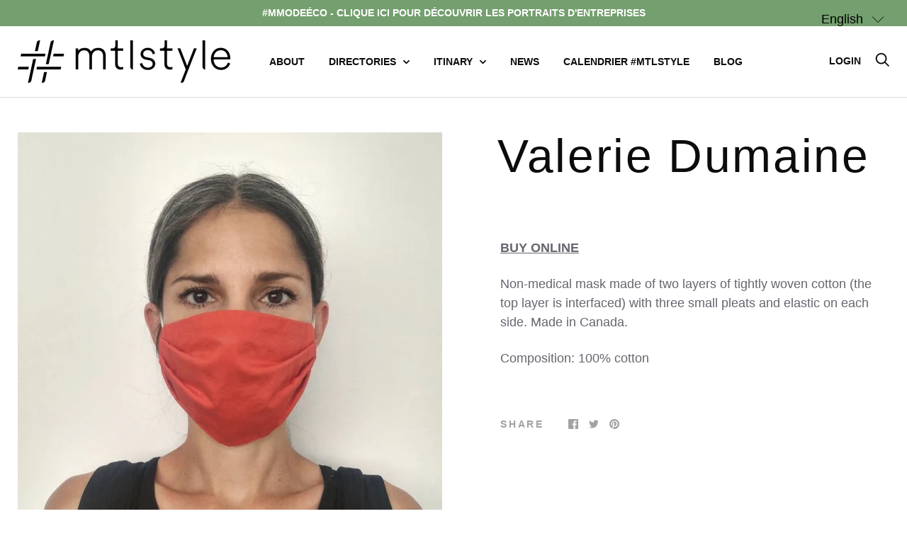

--- FILE ---
content_type: text/css
request_url: https://mtlstyle.com/cdn/shop/t/2/assets/213a.scss.css?v=45567321409722002861646226442
body_size: 3001
content:
body.modal-open{overflow-y:hidden}.cCalendar{color:#000}.cCalendar .fc-left{display:flex;align-items:center}.cCalendar .fc-left .fc-button-primary{padding:.1em .2em;line-height:1;border:0 hidden transparent}.cCalendar .fc-left .fc-button-primary:active{box-shadow:0 0 0 .2rem #e6e7e880;background-color:#fff}.cCalendar .fc-left .fc-icon{font-size:1.2em;color:#000}.cCalendar .fc-left h2{font-size:1rem}.cCalendar .fc-button-primary{background-color:#fff;color:#000;border-radius:0;border:1px solid black}.cCalendar .fc-widget-content:not(.fc-day){border-top:0 hidden transparent}.cCalendar .fc-day-header{font-size:.75rem;text-transform:uppercase;background-color:#e6e7e8;padding:8px;text-align:left}.cCalendar thead,.cCalendar thead td{border:0 hidden transparent}.cCalendar th{border-right:5px solid white}.cCalendar td{border-width:2px;border-left:0 hidden transparent;border-right:0 hidden transparent}.cCalendar td .fc-today{background:#e6e7e8;border-left:0 hidden transparent;border-right:0 hidden transparent}.cCalendar.fc-ltr .fc-dayGrid-view .fc-day-top .fc-day-number{float:left}.cCalendar .fc-day-number{font-weight:700;padding:5px}.cCalendar .fc-unthemed th,.cCalendar .fc-unthemed td,.cCalendar .fc-unthemed thead,.cCalendar fc-unthemed tbody,.cCalendar .fc-unthemed .fc-divider,.cCalendar .fc-unthemed .fc-row,.cCalendar .fc-unthemed .fc-content,.cCalendar .fc-unthemed .fc-popover,.cCalendar .fc-unthemed .fc-list-view,.cCalendar .fc-unthemed .fc-list-heading td{border-color:#e6e7e8}.cCalendar .fc-event,.cCalendar .fc-event-dot{background-color:#f37269;border-color:#f37269}.cCalendar .fc-event .fc-content,.cCalendar .fc-event-dot .fc-content{padding:0 3px}.cModal{position:fixed;top:0;left:0;right:0;bottom:0;z-index:300;opacity:1;pointer-events:auto;overflow-x:hidden;overflow-y:auto}@keyframes fadein{0%{background:#0000}to{background:#0000001a}}.cModal-backdrop{position:absolute;top:0;left:0;right:0;bottom:0;margin-bottom:0;background:#0000;animation-name:fadein;animation-duration:.35s;animation-fill-mode:forwards}.cModal-window{background-color:#fff;border:1px solid black;width:100%;max-width:350px;position:absolute;padding:20px;left:50%;top:50%;max-height:90vh;overflow:auto;transform:translate(-50%) translateY(-50%)}.cModal-close{position:absolute;top:5px;right:5px;cursor:pointer;margin:0;display:flex;align-items:center;padding:5px;background:none;border:none}.cModal-close:hover{color:#000}.cModal-close svg{height:15px;width:15px}.cModal-content{display:flex;flex-direction:column}.cModal-dates{color:#7b8195;font-size:.875rem}.cModal-title{font-size:1rem;color:#f37269;font-weight:700;margin-bottom:10px}.cModal-description{font-size:.875rem;margin-bottom:30px}.cModal-link{display:flex;align-items:center;font-size:.875rem;line-height:1}.cModal-link:hover{color:#000}.cModal-link svg{width:1.25rem;margin-right:10px}.cModal-button{background-color:#fff;border:2px solid #f37269;color:#f37269;cursor:pointer;display:inline-block;font-size:.875rem;font-weight:700;margin-top:1em;padding:9px 20px;text-align:center;text-transform:uppercase;transition:.3s;width:fit-content}.cModal-button:hover{background-color:#f37269;color:#fff}.cNews-list{display:flex;flex-wrap:wrap}.cNews-list:after{display:block;max-width:350px;content:"";width:45%;margin:0 auto 20px}.cNewsCard{border:2px solid #e6e7e8;margin:0 auto 20px;max-width:350px;font-size:.8rem;width:45%}.cNewsCard-image-wrapper{background-position:center center;background-repeat:no-repeat;background-size:cover;display:block;padding-bottom:56%;width:100%;height:0;overflow:hidden}.cNewsCard-image{width:100%;height:200px;background-size:cover;background-position:center}.cNewsCard-content{padding:20px}.cNewsCard-date{margin-bottom:10px}.cNewsCard-title{font-weight:700}.cNewsCard-excerpt{margin-bottom:20px}.cHero{position:relative;z-index:1}.cHero.cHero--video .cHero-title{font-size:3.5rem}@media (max-width: 768px){.cHero.cHero--video .cHero-title{font-size:2rem}}.cHero.cHero--video .cHero-image{max-height:90vh;overflow:hidden;position:relative}.cHero.cHero--video .cHero-image .cHero-frameWrapper:after,.cHero.cHero--video .cHero-image:after{padding-top:56.25%;display:block;position:relative;content:"";z-index:5;opacity:.3;background:#000;min-height:400px}.cHero.cHero--video .cHero-image .cHero-frameWrapper{background:#000;position:absolute;top:0;left:0;width:100%}.cHero.cHero--video .cHero-image iframe,.cHero.cHero--video .cHero-image .cHero-video{position:absolute;top:50%;left:50%;width:100%;height:100%;transform:translateY(-50%) translate(-50%);object-fit:cover}.cHero.cHero--video .cHero-content{opacity:.9;position:absolute;top:50%;left:50%;transform:translate(-50%) translateY(-50%);z-index:5;text-align:center;color:#fff;width:90%}.cHero.cHero--video.cHero--noOverlay .cHero-image .cHero-frameWrapper:after,.cHero.cHero--video.cHero--noOverlay .cHero-image:after{background:transparent}.cHero.cHero--side{display:flex;margin-bottom:55px}.cHero.cHero--side .cHero-image{width:50%;position:relative;background-position:center center;background-repeat:no-repeat;background-size:cover}.cHero.cHero--side .cHero-image:after{padding-top:100%;display:block;content:"";flex-grow:2;flex-shrink:2}@media (max-width: 768px){.cHero.cHero--side .cHero-image{width:100%}}.cHero.cHero--side .cHero-contentWrapper{width:50%;background:#fff;display:flex;position:relative;align-items:center}@media (max-width: 768px){.cHero.cHero--side .cHero-contentWrapper{width:100%;position:absolute;top:0;left:0;height:100%;background:#00000080;color:#fff}.cHero.cHero--side .cHero-contentWrapper a{color:#fff;text-decoration:underline}}.cHero.cHero--side .cHero-contentWrapper .cHero-content{width:90%;margin:0 auto;max-width:375px;text-align:center}@media (max-width: 768px){.cHero.cHero--side[data-separate=true]{flex-wrap:wrap}.cHero.cHero--side[data-separate=true] .cHero-contentWrapper{position:relative;top:initial;left:initial;right:initial;bottom:initial;width:100%;padding:5%;background:#fff;color:#000}.cHero.cHero--side[data-separate=true] .cHero-contentWrapper p:last-child{margin-bottom:0}.cHero.cHero--side[data-separate=true] .cHero-contentWrapper .cHero-content{max-width:none;width:auto}}.cHero.cHero--side .cHero-title{font-size:2.5rem;margin-bottom:2rem;font-weight:400}.cHero.cHero--side.cHero--alternate:nth-child(2n) .cHero-image{order:3}.cHero.cHero--side.cHero--alternate:nth-child(2n) .cHero-contentWrapper{order:2}.cHero .cHero-title{font-size:3rem;font-weight:700}@media (max-width: 768px){.cHero .cHero-title{font-size:1.5rem}}.cHero .cHero-text{font-size:1.2rem}.cHero.cHero--dual{text-align:center;display:flex}.cHero.cHero--dual .cHero-image{width:30%}.cHero.cHero--imageBelow{text-align:center;max-width:520px;margin:120px auto 0;display:flex;flex-wrap:wrap;position:relative}.cHero.cHero--imageBelow .cHero-title{font-weight:400;font-size:1.875rem;margin:1.5rem}.cHero.cHero--imageBelow .cHero-image{order:3;width:90%;margin:35px auto 0;max-width:425px;background-position:center center;background-repeat:no-repeat;background-size:contain}.cHero.cHero--imageBelow .cHero-contentWrapper{order:2;width:100%}.template-index .section{margin-bottom:0}.shopify-section__instagram{padding-bottom:120px}.cImageBanner{position:relative}.cImageBanner .cImageBanner-inner{position:relative;width:90%;max-width:1440px;margin:0 auto}.cImageBanner[data-layout=full_width] .cImageBanner-inner{max-width:none;width:auto}.cImageBanner[data-layout=constrained] .cImageBanner-inner{max-width:650px}.cImageBanner[data-padding=true] .cImageBanner-inner{padding:5% 0}@media (max-width: 1024px){.cImageBanner[data-padding=true] .cImageBanner-inner{padding:45px 0}}.cImageBanner .cImageBanner-title{margin:0 auto;padding:5% 0;text-align:center;font-size:2.5rem}.cImageBanner .cImageBanner-image{background-size:contain;background-repeat:no-repeat;background-position:center center}.cHeroCTABanner{position:relative}.cHeroCTABanner .cHeroCTABanner-inner{max-width:1440px;width:90%;margin:0 auto;position:relative}.cHeroCTABanner .cHeroCTABanner-image{margin-bottom:1rem;position:relative;display:block;background-size:cover;background-position:center center;background-repeat:no-repeat;max-height:45vh;overflow:hidden}.cHeroCTABanner .cHeroCTABanner-image:before{content:"";top:0;left:0;bottom:0;right:0;display:block;background:#000;opacity:.75;position:absolute;transition:all .2s ease-in-out}.cHeroCTABanner .cHeroCTABanner-image:hover:before{opacity:.9}.cHeroCTABanner .cHeroCTABanner-cta{text-transform:uppercase;color:#fff;font-size:2rem;display:block;transform:translate(-50%) translateY(-50%);width:100%;text-align:center;position:absolute;top:50%;left:50%;line-height:1}@media (max-width: 768px){.cHeroCTABanner .cHeroCTABanner-cta{font-size:1.5rem}}.cHeroCTABanner .cHeroCTABanner-cta>svg{height:auto;width:1.1rem;display:inline-block;vertical-align:middle;margin:-.1rem 0 0 1rem}@media (max-width: 768px){.cHeroCTABanner .cHeroCTABanner-cta>svg{width:.8rem}}.cImageTextBanner{background-color:#e6e7e8;padding:50px 0 0}.cImageTextBanner:after{content:"";display:block;height:1px}.cImageTextBanner .cVideo{max-width:1440px;width:90%;margin:45px auto}.cImageTextBanner-inner{display:flex;background-color:#fff;width:90%;margin:50px auto;align-items:center;max-width:1440px}@media (max-width: 768px){.cImageTextBanner-inner{flex-wrap:wrap}}.cImageTextBanner-inner .cImageTextBanner-image{width:40%;background-size:contain;background-repeat:no-repeat;background-position:center center}@media (max-width: 768px){.cImageTextBanner-inner .cImageTextBanner-image{width:100%;margin:0 auto}}.cImageTextBanner-inner .cImageTextBanner-text{margin:0 5%;padding:40px 0 25px;width:60%;color:#000;font-size:.8rem}@media (max-width: 768px){.cImageTextBanner-inner .cImageTextBanner-text{width:90%;margin:0 auto}}.cImageTextBanner-inner .cImageTextBanner-text:before{content:"";border-top:1px solid #e6e7e8;width:75%;max-width:45px;display:block;margin:00;position:absolute;margin-top:-15px}.cRichText{width:100%;padding:100px 0;text-align:center;background:#fff;color:#000}.cRichText .cRichText-inner{max-width:1440px;margin:0 auto}.cRichText .cRichText-text{width:90%;margin:0 auto}.cRichText .cRichText-text h2{font-size:2rem}@media (max-width: 640px){.cRichText .cRichText-text h2{font-size:1.5rem}}.cRichText .cRichText-text p{font-size:.9rem;padding-top:20px}.cVideo-inner{margin:0 auto;position:relative}.cVideo-inner:after{content:"";display:block;padding-top:56.25%}.cVideo-inner .cVideo-video{width:100%;height:100%;position:absolute;top:0;left:0}.cPressBanner-inner{width:90%;margin:0 auto}.cPressBanner-inner .cPressBanner-title{font-size:2rem;color:#000;margin:25px auto;text-align:center}@media (max-width: 640px){.cPressBanner-inner .cPressBanner-title{font-size:1.5rem}}.cPressBanner-inner .cPressBanner-logoArea{display:flex;flex-wrap:wrap;margin:auto;max-width:940px;position:relative}.cPressBanner-inner .cPressBanner-logoArea .cPressBanner-image{background-size:contain;background-repeat:no-repeat;background-position:center center;width:33%}.cPressBanner-inner .cPressBanner-logoArea .cPressBanner-image:first-child{margin-left:33.333%;margin-right:33.333%}@media (max-width: 640px){.cPressBanner-inner .cPressBanner-logoArea .cPressBanner-image{width:49%}.cPressBanner-inner .cPressBanner-logoArea .cPressBanner-image:first-child{margin-left:25%;margin-right:25%}}.cDirectory{position:relative;background:#e6e7e8;padding-bottom:3rem;max-width:1280px;margin:0 auto}.cDirectory .cDirectory-title{text-align:center;color:#000;text-transform:uppercase;letter-spacing:.04em;font-size:1.8rem;width:90%;max-width:1200px;font-weight:500;padding:.5rem 0;margin:0 auto}.cDirectory .cDirectory-text{margin:0 auto 45px;color:#000}.cDirectory .cDirectory-select{appearance:none;-webkit-appearance:none;border:none;border-radius:0;padding:8px 45px 8px 8px;background:#e6e7e8;color:#000;background-image:url(data:image/svg+xml;charset=utf-8,%3Csvg%20xmlns%3D%22http%3A%2F%2Fwww.w3.org%2F2000%2Fsvg%22%20viewBox%3D%220%200%2011.38%205.03%22%3E%3Cpolyline%20points%3D%220.29%200.41%205.82%204.41%2011.07%200.41%22%20style%3D%22fill%3Anone%3Bstroke%3A%23231f20%3Bstroke-miterlimit%3A10%22%2F%3E%3C%2Fsvg%3E);background-position:90% center;background-repeat:no-repeat;background-size:auto 4px;margin:45px 0}@media (max-width: 425px){.cDirectory .cDirectory-select{margin:15px 0}}.cDirectory .cDirectory-inner{width:90%;max-width:1200px;background:#fff;padding:45px;margin:0 auto}.cDirectory .cDirectory-list{display:flex;align-items:stretch;position:relative;flex-wrap:wrap;margin-left:-2.5%;margin-right:-2.5%}.cDirectory .cDirectory-list .cDirectoryItem{width:20%;margin:0 2.5% 75px}@media (max-width: 1024px){.cDirectory .cDirectory-list .cDirectoryItem{width:28.333%}}@media (max-width: 768px){.cDirectory .cDirectory-list .cDirectoryItem{width:45%}}@media (max-width: 480px){.cDirectory .cDirectory-list .cDirectoryItem{width:95%}}.cCarousel .cCarousel-inner{max-height:80vh;overflow:hidden;position:relative}.cCarousel .cCarousel-buttons{position:absolute;z-index:5;bottom:18%;right:7%;background:#0003;padding:5px}@media (max-width: 678px){.cCarousel .cCarousel-buttons{bottom:0;right:0}}.cCarousel .cCarousel-btn{background:none;border:none;margin-right:35px}@media (max-width: 678px){.cCarousel .cCarousel-btn{margin-right:0}}.cCarousel .cCarousel-btn svg{width:1.2rem;display:inline-block;vertical-align:middle}.cCarousel .cCarousel-image{background-repeat:no-repeat;background-position:center center;background-size:contain;position:absolute;top:0;left:0;bottom:0;right:0}.cCarousel .cCarousel-slide{position:absolute;top:0;left:0;bottom:0;right:0;pointer-events:none;opacity:0;z-index:3;transition:.2s ease-in-out}.cCarousel .cCarousel-slide[data-active="1"]{z-index:2;opacity:1;pointer-events:auto}input[name=cDirectory-active]{display:none}input[name=cDirectory-active]+*{z-index:2;pointer-events:none;opacity:0;position:absolute;transition:all .2s ease-in-out;left:50%;transform:translate(-50%);display:none}input[name=cDirectory-active]:checked+*{pointer-events:auto;z-index:3;position:relative;opacity:1;left:initial;transform:none;display:block}.cDirectoryDetail{position:relative;background:#e6e7e8;padding-bottom:3rem;padding-top:3rem;max-width:1280px;margin:0 auto}.cDirectoryDetail .cDirectoryDetail-inner{width:90%;max-width:1200px;background:#fff;padding:95px 0 95px 45px;margin:0 auto;display:flex;align-items:flex-start;justify-content:space-between}@media (max-width: 768px){.cDirectoryDetail .cDirectoryDetail-inner{flex-wrap:wrap;padding-right:45px}}.cDirectoryDetail .cDirectoryDetail-image{width:45%;background-size:contain;background-position:center center;background-repeat:no-repeat;align-self:center}@media (max-width: 768px){.cDirectoryDetail .cDirectoryDetail-image{width:100%}}.cDirectoryDetail .cDirectoryDetail-content{width:45%;position:relative}@media (max-width: 768px){.cDirectoryDetail .cDirectoryDetail-content{width:90%}}.cDirectoryDetail .cDirectoryDetail-back{position:absolute;top:5rem}.cDirectoryDetail .cDirectoryDetail-logo{background-size:contain;background-position:center left;background-repeat:no-repeat;margin:0 0 25px}@media (max-width: 768px){.cDirectoryDetail .cDirectoryDetail-logo{max-width:320px}}.cDirectoryDetail .cDirectoryDetail-title{color:#000;margin:25px 0 45px}.cDirectoryDetail .cDirectoryDetail-tags{font-weight:700;margin:25px 0;color:#000}.cDirectoryDetail .cDirectoryDetail-text,.cDirectoryDetail .cDirectoryDetail-text p{color:#000}.cDirectoryDetail .cDirectoryDetail-link{display:inline-block;cursor:pointer;margin:25px 0;padding:6px 12px;color:#000;background:#e6e7e8;font-size:12px;transition:all .2s ease-in-out}.cDirectoryDetail .cDirectoryDetail-link:hover{background:#f37269}.cDirectoryDetails-snslink{display:inline-block;width:30px;height:30px;background:#f37269;border-radius:100%;border:1px solid #f37269;margin-right:5px;text-align:center;position:relative;line-height:1;color:#fff;font-size:.7rem;font-weight:500;transition:all .2s ease-in-out}.cDirectoryDetails-snslink span{position:absolute;left:0;right:0;top:50%;transform:translateY(-50%)}.cDirectoryDetails-snslink:hover{background:transparent;color:#f37269}.mapboxgl-popup-content{background:#e6e7e8}.mapboxgl-popup-content .mapboxgl-popup-close-button{color:#f37269;z-index:5}.cDirectoryItem{position:relative;color:#000;display:flex;flex-direction:column}.cDirectoryItem.hidden{display:none}.cDirectoryItem .cDirectoryItem-title{margin-top:auto}.cDirectoryItem .cDirectoryItem-link{display:block;transition:all .2s ease-in-out;color:#000}.cDirectoryItem .cDirectoryItem-link:hover{color:#f37269}.cDirectoryItem .cDirectoryItem-toggle{display:inline-block;cursor:pointer;margin-top:15px;padding:6px 12px;color:#000;background:#e6e7e8;font-size:12px;transition:all .2s ease-in-out}.cDirectoryItem .cDirectoryItem-toggle:hover{background:#f37269}.cDirectoryItem .cDirectoryItem-image{position:relative;background-size:contain;background-position:center center;background-repeat:no-repeat;margin-bottom:30px;margin-top:auto}.cMarker{width:20px;height:20px;background:#f37269;border-radius:50%;cursor:pointer}.cMarker:after{content:attr(data-index);position:absolute;top:50%;left:0;right:0;text-align:center;transform:translateY(-50%);line-height:1;color:#fff;font-size:.75rem}.cItinerary{position:relative;min-height:80vh;padding-top:50%}.cItinerary .cItinerary-map{width:auto;position:absolute;top:0;left:0;bottom:0;right:0}.cBoutique{position:relative;max-width:750px;overflow:auto;max-height:55vh}.cBoutique .cDirectoryDetail{padding:0}.cBoutique .cDirectoryDetail .cDirectoryDetail-back{display:none}.cBoutique .cDirectoryDetail .cDirectoryDetail-inner{width:100%;padding:15px}.header__main-nav a.active{color:#ff7376}.header__main-nav a.active.nav-dropdown__link{color:#000}.slideshow--anchor .slideshow__media-container:after{background:none}p a,table a{text-decoration:underline}.h1,h1{font-size:1.8rem;letter-spacing:.04em}@media screen and (min-width: 1280px){.cLangify{margin-left:8px!important}}.cLangify .current_lang{display:none}.cLangify+.header__link{margin-left:8px}@media (max-width: 640px){.cLangify{display:none}}@media (max-width: 640px){.header__logo-image{max-width:150px!important}}#ly-languages-switcher .current_lang{display:none}.cDirectory-AZFilters{margin:0 0 40px}@media (max-width: 425px){.cDirectory-AZFilters{display:flex;flex-wrap:wrap;justify-content:space-evenly;text-align:center}}.cDirectory-AZFilters input{display:none}.cDirectory-AZFilters .cDirectory-filterLabel{cursor:pointer;transition:.2s ease-in-out;padding:3px}.cDirectory-AZFilters .cDirectory-filterLabel:hover{color:#f37269}@media (max-width: 425px){.cDirectory-AZFilters .cDirectory-filterLabel{padding:6.5px}}.cDirectory-AZFilters input[name=cAZFilter]:checked+*{color:#f37269}.slick-arrow{display:none!important;font-size:0;position:absolute;top:50%;margin-top:-10px;width:20px;height:20px}.slick-arrow.slick-next{right:0}.slick-arrow.slick-prev{left:0}.slick-dots{display:block;text-align:center;padding:0;margin:5px 0}.slick-dots>li{display:inline-block;margin:5px}.slick-dots>li.slick-active>button{background:#000}.slick-dots button{transition:all .2s ease-in-out;width:8px;height:8px;border-radius:100%;display:inline-block;border:1px solid #000;background:transparent;font-size:0;padding:0;margin:0;-webkit-appearance:none;appearance:none}
/*# sourceMappingURL=/cdn/shop/t/2/assets/213a.scss.css.map?v=45567321409722002861646226442 */


--- FILE ---
content_type: text/javascript; charset=utf-8
request_url: https://mtlstyle.com/en/cart/update.js
body_size: 440
content:
{"token":"hWN7tL3EseZR9aZA3VoyknWj?key=d45d369125cb2888c27b3c84e9ab3335","note":null,"attributes":{"language":"en"},"original_total_price":0,"total_price":0,"total_discount":0,"total_weight":0.0,"item_count":0,"items":[],"requires_shipping":false,"currency":"CAD","items_subtotal_price":0,"cart_level_discount_applications":[],"discount_codes":[],"items_changelog":{"added":[]}}

--- FILE ---
content_type: text/javascript
request_url: https://mtlstyle.com/cdn/shop/t/2/assets/213a.js?v=95335542305112021381612885152
body_size: 3221
content:
jQuery(function($){if(window._brands){var neighborhoods={},letters={},categories={},brands={},$list=$(".cDirectory-list").first(),$directory=$("#shopify-section-page-directory"),$map=$(".cItinerary-map"),geojson={type:"FeatureCollection",features:[]},map=null;if($map&&$map.length&&(map=new mapboxgl.Map({container:document.getElementsByClassName("cItinerary-map")[0],style:"mapbox://styles/hannah213a/cjs6dlmrt0twp1fnw6deamuy2",center:[-73.5673,45.5017],zoom:12})),window._brands&&window._brands.length)try{window._brands=window._brands.sort(function(a,b){var aTitle=(a&&a.settings&&a.settings.title?a.settings.title+"":"").normalize("NFD").replace(/[\u0300-\u036f]/g,"").toLowerCase(),bTitle=(b&&b.settings&&b.settings.title?b.settings.title+"":"").normalize("NFD").replace(/[\u0300-\u036f]/g,"").toLowerCase();return aTitle<bTitle?-1:aTitle>bTitle?1:0}),console.log("Sorted")}catch(e){console.log(e)}for(var i=0;i<window._brands.length;++i){var brand=window._brands[i];if(!(!brand||!brand.settings||!brand.settings.enabled)){brands[brand.id]=brand.settings;var letter=(brand.settings.title+"").substr(0,1).toUpperCase();if(letter=="\xC9"||letter=="\xC8"||letter=="\xCA")var letter="E";if(letter=="\xC0"||letter=="\xC2"||letter=="A")var letter="A";letters[letter]=letters[letter]||[],letters[letter].push(brand.id);var neigh=(brand.settings.neighbourhoods+"").toLowerCase().trim(),slugifiedNeigh=neigh.toLocaleLowerCase().split(" ").join("-");neighborhoods[neigh]=neighborhoods[neigh]||{slug:slugifiedNeigh,name:brand.settings.neighbourhoods,brands:[]},neighborhoods[neigh].brands.push(brand.id);for(var _categories=(brand.settings.categories+"").split(`
`),slugifiedCategories=[],j=0;j<_categories.length;++j){var cat=_categories[j].trim().toLowerCase();slugifiedCategories.push(cat),cat&&(categories[cat]=categories[cat]||{slug:cat.toLowerCase().split(" ").join("-"),name:_categories[j].trim(),brands:[]},categories[cat].brands.push(brand.id))}var el="";el+='<div class="cDirectoryItem" data-tags="'+slugifiedNeigh+" "+slugifiedCategories.join(" ")+'" data-letter="'+letter+'">',el+='<div class="cDirectoryItem-image" style="background-image:url('+(brand&&brand.settings&&brand.settings.image&&brand.settings.image.url&&brand.settings.image.url.split("_900x").join("_300x"))+')">',el+='<div class="cDirectoryItem-imagePusher" style="padding-top:'+(brand&&brand.settings&&brand.settings.image&&brand.settings.image.r)+'%;"></div>',el+="</div>",el+='<div class="cDirectoryItem-title">'+$("<div />").text(brand&&brand.settings&&brand.settings.title).html()+"</div>",el+='<a href="'+brand.settings.url+'" target="_blank" class="cDirectoryItem-link">'+(brand&&brand.settings&&brand.settings.url&&brand.settings.url.split("://").pop().split("//").pop().split("/").shift().split("?").shift().split("www.").pop().toLowerCase()||"")+"</a>",el+="<div>",el+='<label class="cDirectoryItem-toggle" for="cDirectory--'+brand.id+'"><ly-as-13752631>Voir la fiche</ly-as-13752631></label>',el+="</div>",el+="</div>";var $el=$(el);brand.$el=$el,$el.appendTo($list);var modal="";modal+="",modal+='  <div class="CLASSNAME__PLACEHOLDER">',modal+='    <div class="cDirectoryDetail" data-brand-id="'+brand.id+'">',modal+='      <div class="cDirectoryDetail-inner">',modal+='        <label for="cDirectory--none" class="cDirectoryDetail-back"><ly-as-13752632>\u2190 Retour</ly-as-13752632></label>',modal+='        <div class="cDirectoryDetail-content">',modal+='          <div class="cDirectoryDetail-logo" style="background-image:url('+(brand&&brand.settings&&brand.settings.image&&brand.settings.image.url)+')">',modal+='            <div class="cDirectoryDetail-logoPusher" style="padding-top:'+(brand&&brand.settings&&brand.settings.image&&brand.settings.image.r)+'%;"></div>',modal+="          </div>",modal+='          <h3 class="cDirectoryDetail-title">'+(brand.settings.title||"")+"</h3>",modal+='          <div class="cDirectoryDetail-tags">'+(brand&&brand.settings&&brand.settings.categories&&brand.settings.categories.split(`
`).join(", ")||"")+"</div>",modal+='          <div class="cDirectoryDetail-text">'+(brand&&brand.settings&&brand.settings.text||"")+"</div>",modal+='          <a href="'+brand.settings.url+'" target="_blank" class="cDirectoryDetail-link">'+(brand&&brand.settings&&brand.settings.url&&brand.settings.url.split("://").pop().split("//").pop().split("/").shift().split("?").shift().split("www.").pop().toLowerCase()||"")+"</a>",modal+='          <div class="cDirectoryDetails-sns">',brand&&brand.settings&&brand.settings.facebook_url&&(modal+='            <a href="'+brand.settings.facebook_url+'" class="cDirectoryDetails-snslink">',modal+="              <span>f</span>",modal+="            </a>"),brand&&brand.settings&&brand.settings.instagram_url&&(modal+='            <a href="'+brand.settings.instagram_url+'" class="cDirectoryDetails-snslink">',modal+="              <span>ig</span>",modal+="            </a>"),modal+="          </div>",modal+='          <a href="/pages/circuit-mtlstyle/'+brand.id+'" class="cDirectoryDetails-map">',modal+="            <ly-as-17923623>Voir sur la carte</ly-as-17923623>",modal+="          </a>",modal+="        </div>",modal+='        <div class="cDirectoryDetail-image" style="">';for(var j=1;j<6;++j){var img="side_image"+(j>1?j:""),_img=brand&&brand.settings&&brand.settings[img];_img&&(modal+='<div class="cDirectoryDetail-item" style="background-image:url('+_img.url+')"><div style="padding-top: '+_img.r+'%"></div></div>')}modal+="        </div>",modal+="      </div>",modal+="    </div>",modal+="  </div>";var $modal=$(modal.split(' class="CLASSNAME__PLACEHOLDER"').join(""));if($('<input type="radio" id="cDirectory--'+brand.id+'" name="cDirectory-active" value="'+brand.id+'" />').appendTo($directory),$modal.appendTo($directory),map&&brand&&brand.settings&&brand.settings.lat_long){var latLng=brand.settings.lat_long.trim().split(`
`).join(" ").split(" ").join(",").split(","),lat=latLng.length&&latLng[0],lng=latLng.length&&latLng[latLng.length-1];console.log({lat,lng}),geojson.features.push({type:"Feature",geometry:{type:"Point",coordinates:[lng*1,lat*1]},properties:{description:modal.split(' class="CLASSNAME__PLACEHOLDER"').join(' class="cBoutique"'),blockId:brand.id}}),geojson.features.forEach(function(marker,index){var el2=document.createElement("div");el2.className="cMarker",$(el2).attr("data-index",index>8?index+1:"0"+(index+1)).attr("data-id",marker.properties.blockId),marker.properties.active&&(el2.className="cMarker cMarker--active");var mapMarker=new mapboxgl.Marker(el2).setLngLat(marker.geometry.coordinates).setPopup(new mapboxgl.Popup({offset:25}).setHTML("<div>"+marker.properties.description+"</div>")).addTo(map);marker.properties.active&&mapMarker.togglePopup()})}}}for(var cats=Object.keys(categories).sort(),$cats=$("#cDirectory-select--category"),i=0;i<cats.length;++i)!cats[i]||cats[i]==="null"||$("<option />").attr("value",categories[cats[i]].slug).text(categories[cats[i]].name).appendTo($cats);for(var neighs=Object.keys(neighborhoods).sort(),$neighs=$("#cDirectory-select--hood"),i=0;i<neighs.length;++i)!neighs[i]||neighs[i]==="null"||$("<option />").attr("value",neighborhoods[neighs[i]].slug).text(neighborhoods[neighs[i]].name).appendTo($neighs);for(var $letters=$(".cDirectory-AZFilters").first(),_letters=Object.keys(letters).sort(),i=0;i<_letters.length;++i)$('<input type="checkbox" id="cFilter--'+_letters[i]+'" name="cAZFilter" value="'+_letters[i]+'"/>').appendTo($letters),$('<label class="cDirectory-filterLabel"for="cFilter--'+_letters[i]+'">'+_letters[i]+"</label>").appendTo($letters)}$(".header__inner a, .footer a").each((i2,el2)=>{const $el2=$(el2),href=$el2.attr("href");(`${href}`.indexOf("cdn.shopify.com")>=0||`${href}`.indexOf("http")===0)&&$el2.attr("target","_blank")});var $slideshow=$("#shopify-section-home-slideshow");$slideshow&&$slideshow.length&&$slideshow.trademarkHomeSlideshow(),$(".cDirectoryDetail").each(function(i2,el2){var $el2=$(el2);$el2.find(".cDirectoryDetail-image").slick({dots:!0})}),$(document).on("click",".cCarousel .cCarousel-btn",function(e){e.preventDefault();var $el2=$(e.currentTarget),$carousel=$el2.closest(".cCarousel"),$current=$carousel.find('.cCarousel-slide[data-active="1"]'),$next=$current.next().is(".cCarousel-slide")?$current.next():$carousel.find(".cCarousel-slide").first(),$prev=$current.prev().is(".cCarousel-slide")?$current.prev():$carousel.find(".cCarousel-slide").last();$el2.is(".cCarousel-btn--prev")?($current.attr("data-active","0"),$prev.attr("data-active","1")):$el2.is(".cCarousel-btn--next")&&($current.attr("data-active","0"),$next.attr("data-active","1"))}),$(document).on("change",".cDirectory-select",function(e){var $container=$(e.currentTarget).closest(".cDirectory");let catValue=$("#cDirectory-select--category").val(),hoodValue=$("#cDirectory-select--hood").val();$container.find(".cDirectoryItem").removeClass("hidden"),$('input[name="cAZFilter"]').prop("checked",!1),catValue&&hoodValue?$container.find(".cDirectoryItem").not('.cDirectoryItem[data-tags~="'+catValue+'"][data-tags~="'+hoodValue+'"]').addClass("hidden"):catValue?$container.find(".cDirectoryItem").not('.cDirectoryItem[data-tags~="'+catValue+'"]').addClass("hidden"):hoodValue&&$container.find(".cDirectoryItem").not('.cDirectoryItem[data-tags~="'+hoodValue+'"]').addClass("hidden"),window.location.hash=catValue?"tag="+catValue:"",window.location.hash=hoodValue?"tag="+hoodValue:""}),$(document).on("change",'input[name="cAZFilter"]',function(e){var $container=$(e.currentTarget).closest(".cDirectory"),$el2=$(e.currentTarget),checked=$el2.prop("checked"),value=$el2.attr("value");$("#cDirectory-select--category option").prop("selected",!1),$("#cDirectory-select--hood option").prop("selected",!1),$('input[name="cAZFilter').not($el2).prop("checked",!1),value&&checked?$container.find(".cDirectoryItem").removeClass("hidden").not('.cDirectoryItem[data-letter~="'+value+'"]').addClass("hidden"):checked==!1&&$container.find(".cDirectoryItem").removeClass("hidden")}),$(document).on("click change",'input[name="cDirectory-active"]',function(e){var $el2=$(e.currentTarget),val=$el2.attr("value"),hash=(window.location.hash+"").split("#").join(""),searchParams=new URLSearchParams(hash);$el2.is(":checked")&&val!="none"?searchParams.set("block",val):searchParams.delete("block"),window.location.hash=searchParams.toString()});var hashChange=function(){var hash=(window.location.hash+"").split("#").join(""),urlParams=new URLSearchParams(hash),tag=urlParams.get("tag"),block=urlParams.get("block");tag&&$(".cDirectory-select").val(tag).trigger("change"),block&&$("#cDirectory--"+block).trigger("click")};hashChange();var calendarEl=document.getElementById("calendar");if(calendarEl){var events=typeof ourEvents<"u"?Object.values(ourEvents):[],calendar=new FullCalendar.Calendar(calendarEl,{plugins:["dayGrid"],eventClick:function(info){info.jsEvent.preventDefault(),$(".cModalContainer").remove();const eventStart=new Date(info.event.start),options={day:"numeric",month:"long",year:"numeric"};let date=eventStart.toLocaleDateString("fr",options);if(info.event.start.getDate()!=info.event.end.getDate()){const eventEnd=new Date(info.event.end);date=`${eventStart.toLocaleDateString("fr",options)} - ${eventEnd.toLocaleDateString("fr",options)}`}var markup=`
          <div class="cModalContainer" tabindex="-1" role="dialog" aria-labelledby="modalTitle">
            <div class="cModal">
              <div class="cModal-backdrop"></div>
              <div class="cModal-window" role="document">
                <div class="cModal-body">
                  <button class="cModal-close">
                    <svg class="Icon" role="presentation" viewBox="0 0 16 14">
                      <path d="M15 0L1 14m14 0L1 0" stroke="currentColor" fill="none" fill-rule="evenodd"></path>
                    </svg>
                  </button>
                  <div class="cModal-content">
                    <p class="cModal-dates">${date}</p>
                    <h2 id="modalTitle" class="cModal-title">${info.event.title}</h2>
                    ${info.event.extendedProps.description?`<p class="cModal-description">${info.event.extendedProps.description}</p>`:""}
                    ${info.event.extendedProps.facebookLink?`<a class="cModal-link" href="${info.event.extendedProps.facebookLink}">
                        <svg xmlns="http://www.w3.org/2000/svg" xmlns:xlink="http://www.w3.org/1999/xlink" version="1.1" id="Capa_1" x="0px" y="0px" viewBox="0 0 167.657 167.657" style="enable-background:new 0 0 167.657 167.657;" xml:space="preserve">
                          <g><path style="fill:currentColor;" d="M83.829,0.349C37.532,0.349,0,37.881,0,84.178c0,41.523,30.222,75.911,69.848,82.57v-65.081H49.626   v-23.42h20.222V60.978c0-20.037,12.238-30.956,30.115-30.956c8.562,0,15.92,0.638,18.056,0.919v20.944l-12.399,0.006   c-9.72,0-11.594,4.618-11.594,11.397v14.947h23.193l-3.025,23.42H94.026v65.653c41.476-5.048,73.631-40.312,73.631-83.154   C167.657,37.881,130.125,0.349,83.829,0.349z"/></g>
                        </svg>
                        Voir sur Facebook
                      </a>`:""}
                    <a href="${info.event.url}" class="cModal-button">Voir d\xE9tails</a>
                  </div>
                </div>
              </div>
            </div>
          </div>
        `,$modal2=$(markup);$modal2.find(".cModal-close, .cModal-backdrop").on("click",()=>{$(".cModalContainer").remove(),$("body").removeClass("modal-open")}),$("body").append($modal2),$("body").addClass("modal-open")},locale:"fr",header:{left:"prev title next",center:"",right:"today"},firstDay:1,columnHeaderFormat:{weekday:"long"},eventTimeFormat:{hour:"numeric",minute:"2-digit",omitZeroMinute:!0,meridiem:"short"},events});calendar.render()}});
//# sourceMappingURL=/cdn/shop/t/2/assets/213a.js.map?v=95335542305112021381612885152
